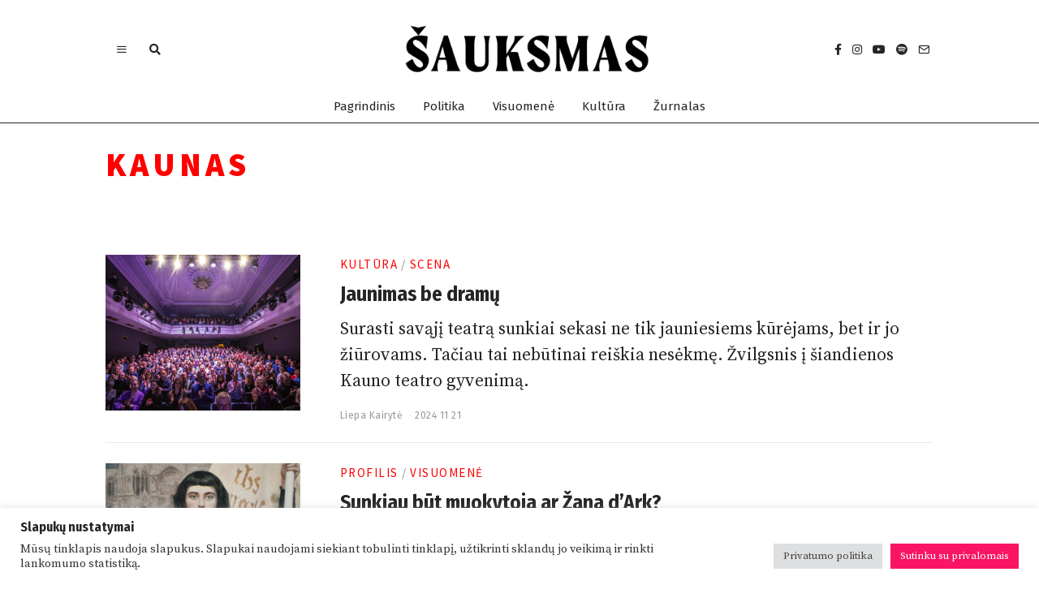

--- FILE ---
content_type: text/html; charset=UTF-8
request_url: https://sauksmas.net/tag/kaunas/
body_size: 26287
content:
<!DOCTYPE html>
<html lang="lt-LT" prefix="og: http://ogp.me/ns# fb: http://ogp.me/ns/fb#" class="no-js">
<head>
	<meta charset="UTF-8">
	<meta name="viewport" content="width=device-width, initial-scale=1.0">
	<link rel="profile" href="http://gmpg.org/xfn/11">
    
	<!--[if lt IE 9]>
	<script src="https://sauksmas.net/wp-content/themes/fox/js/html5.js"></script>
	<![endif]-->
    
    <script>(function(html){html.className = html.className.replace(/\bno-js\b/,'js')})(document.documentElement);</script>
<meta name='robots' content='index, follow, max-image-preview:large, max-snippet:-1, max-video-preview:-1' />

	<!-- This site is optimized with the Yoast SEO plugin v26.7 - https://yoast.com/wordpress/plugins/seo/ -->
	<title>Kaunas Archives &#8211; Šauksmas / Jaunimo žurnalas</title>
	<link rel="canonical" href="https://sauksmas.net/tag/kaunas/" />
	<meta name="twitter:card" content="summary_large_image" />
	<meta name="twitter:title" content="Kaunas Archives &#8211; Šauksmas / Jaunimo žurnalas" />
	<script type="application/ld+json" class="yoast-schema-graph">{"@context":"https://schema.org","@graph":[{"@type":"CollectionPage","@id":"https://sauksmas.net/tag/kaunas/","url":"https://sauksmas.net/tag/kaunas/","name":"Kaunas Archives &#8211; Šauksmas / Jaunimo žurnalas","isPartOf":{"@id":"https://sauksmas.net/#website"},"primaryImageOfPage":{"@id":"https://sauksmas.net/tag/kaunas/#primaryimage"},"image":{"@id":"https://sauksmas.net/tag/kaunas/#primaryimage"},"thumbnailUrl":"https://sauksmas.net/wp-content/uploads/2024/11/Kaunas_Jazz_@_NKDT_by_Augustas_Didzgalvis.jpg","breadcrumb":{"@id":"https://sauksmas.net/tag/kaunas/#breadcrumb"},"inLanguage":"lt-LT"},{"@type":"ImageObject","inLanguage":"lt-LT","@id":"https://sauksmas.net/tag/kaunas/#primaryimage","url":"https://sauksmas.net/wp-content/uploads/2024/11/Kaunas_Jazz_@_NKDT_by_Augustas_Didzgalvis.jpg","contentUrl":"https://sauksmas.net/wp-content/uploads/2024/11/Kaunas_Jazz_@_NKDT_by_Augustas_Didzgalvis.jpg","width":1800,"height":1200,"caption":"Žiūrovai pagrindinėje Kauno nacionalinio dramos teatro salėje. Augusto Didžgalvio nuotrauka"},{"@type":"BreadcrumbList","@id":"https://sauksmas.net/tag/kaunas/#breadcrumb","itemListElement":[{"@type":"ListItem","position":1,"name":"Jaunimo politikos, visuomenės ir kultūros žurnalas","item":"https://sauksmas.net/"},{"@type":"ListItem","position":2,"name":"Kaunas"}]},{"@type":"WebSite","@id":"https://sauksmas.net/#website","url":"https://sauksmas.net/","name":"Šauksmas / Jaunimo žurnalas","description":"Jaunimo politikos, visuomenės ir kultūros žurnalas","publisher":{"@id":"https://sauksmas.net/#organization"},"potentialAction":[{"@type":"SearchAction","target":{"@type":"EntryPoint","urlTemplate":"https://sauksmas.net/?s={search_term_string}"},"query-input":{"@type":"PropertyValueSpecification","valueRequired":true,"valueName":"search_term_string"}}],"inLanguage":"lt-LT"},{"@type":"Organization","@id":"https://sauksmas.net/#organization","name":"Studentų draugija „Šauksmas“","url":"https://sauksmas.net/","logo":{"@type":"ImageObject","inLanguage":"lt-LT","@id":"https://sauksmas.net/#/schema/logo/image/","url":"https://sauksmas.net/wp-content/uploads/2021/04/logo9.png","contentUrl":"https://sauksmas.net/wp-content/uploads/2021/04/logo9.png","width":1284,"height":147,"caption":"Studentų draugija „Šauksmas“"},"image":{"@id":"https://sauksmas.net/#/schema/logo/image/"},"sameAs":["https://www.facebook.com/sauksmininkai","https://www.instagram.com/sauksmas/","https://www.youtube.com/channel/UCvoSulZIOIwCiRkThZPQleQ"]}]}</script>
	<!-- / Yoast SEO plugin. -->


<link rel='dns-prefetch' href='//fonts.googleapis.com' />
<link rel='dns-prefetch' href='//www.googletagmanager.com' />
<link href='https://fonts.gstatic.com' crossorigin rel='preconnect' />
<link rel="alternate" type="application/rss+xml" title="Šauksmas / Jaunimo žurnalas &raquo; Įrašų RSS srautas" href="https://sauksmas.net/feed/" />
<link rel="alternate" type="application/rss+xml" title="Šauksmas / Jaunimo žurnalas &raquo; Komentarų RSS srautas" href="https://sauksmas.net/comments/feed/" />
<link rel="alternate" type="application/rss+xml" title="Šauksmas / Jaunimo žurnalas &raquo; Žymos „Kaunas“ RSS srautas" href="https://sauksmas.net/tag/kaunas/feed/" />
<style id='wp-img-auto-sizes-contain-inline-css'>
img:is([sizes=auto i],[sizes^="auto," i]){contain-intrinsic-size:3000px 1500px}
/*# sourceURL=wp-img-auto-sizes-contain-inline-css */
</style>

<style id='wp-emoji-styles-inline-css'>

	img.wp-smiley, img.emoji {
		display: inline !important;
		border: none !important;
		box-shadow: none !important;
		height: 1em !important;
		width: 1em !important;
		margin: 0 0.07em !important;
		vertical-align: -0.1em !important;
		background: none !important;
		padding: 0 !important;
	}
/*# sourceURL=wp-emoji-styles-inline-css */
</style>
<link rel='stylesheet' id='wp-block-library-css' href='https://sauksmas.net/wp-includes/css/dist/block-library/style.min.css?ver=6.9' media='all' />
<style id='classic-theme-styles-inline-css'>
/*! This file is auto-generated */
.wp-block-button__link{color:#fff;background-color:#32373c;border-radius:9999px;box-shadow:none;text-decoration:none;padding:calc(.667em + 2px) calc(1.333em + 2px);font-size:1.125em}.wp-block-file__button{background:#32373c;color:#fff;text-decoration:none}
/*# sourceURL=/wp-includes/css/classic-themes.min.css */
</style>
<style id='global-styles-inline-css'>
:root{--wp--preset--aspect-ratio--square: 1;--wp--preset--aspect-ratio--4-3: 4/3;--wp--preset--aspect-ratio--3-4: 3/4;--wp--preset--aspect-ratio--3-2: 3/2;--wp--preset--aspect-ratio--2-3: 2/3;--wp--preset--aspect-ratio--16-9: 16/9;--wp--preset--aspect-ratio--9-16: 9/16;--wp--preset--color--black: #000000;--wp--preset--color--cyan-bluish-gray: #abb8c3;--wp--preset--color--white: #ffffff;--wp--preset--color--pale-pink: #f78da7;--wp--preset--color--vivid-red: #cf2e2e;--wp--preset--color--luminous-vivid-orange: #ff6900;--wp--preset--color--luminous-vivid-amber: #fcb900;--wp--preset--color--light-green-cyan: #7bdcb5;--wp--preset--color--vivid-green-cyan: #00d084;--wp--preset--color--pale-cyan-blue: #8ed1fc;--wp--preset--color--vivid-cyan-blue: #0693e3;--wp--preset--color--vivid-purple: #9b51e0;--wp--preset--gradient--vivid-cyan-blue-to-vivid-purple: linear-gradient(135deg,rgb(6,147,227) 0%,rgb(155,81,224) 100%);--wp--preset--gradient--light-green-cyan-to-vivid-green-cyan: linear-gradient(135deg,rgb(122,220,180) 0%,rgb(0,208,130) 100%);--wp--preset--gradient--luminous-vivid-amber-to-luminous-vivid-orange: linear-gradient(135deg,rgb(252,185,0) 0%,rgb(255,105,0) 100%);--wp--preset--gradient--luminous-vivid-orange-to-vivid-red: linear-gradient(135deg,rgb(255,105,0) 0%,rgb(207,46,46) 100%);--wp--preset--gradient--very-light-gray-to-cyan-bluish-gray: linear-gradient(135deg,rgb(238,238,238) 0%,rgb(169,184,195) 100%);--wp--preset--gradient--cool-to-warm-spectrum: linear-gradient(135deg,rgb(74,234,220) 0%,rgb(151,120,209) 20%,rgb(207,42,186) 40%,rgb(238,44,130) 60%,rgb(251,105,98) 80%,rgb(254,248,76) 100%);--wp--preset--gradient--blush-light-purple: linear-gradient(135deg,rgb(255,206,236) 0%,rgb(152,150,240) 100%);--wp--preset--gradient--blush-bordeaux: linear-gradient(135deg,rgb(254,205,165) 0%,rgb(254,45,45) 50%,rgb(107,0,62) 100%);--wp--preset--gradient--luminous-dusk: linear-gradient(135deg,rgb(255,203,112) 0%,rgb(199,81,192) 50%,rgb(65,88,208) 100%);--wp--preset--gradient--pale-ocean: linear-gradient(135deg,rgb(255,245,203) 0%,rgb(182,227,212) 50%,rgb(51,167,181) 100%);--wp--preset--gradient--electric-grass: linear-gradient(135deg,rgb(202,248,128) 0%,rgb(113,206,126) 100%);--wp--preset--gradient--midnight: linear-gradient(135deg,rgb(2,3,129) 0%,rgb(40,116,252) 100%);--wp--preset--font-size--small: 13px;--wp--preset--font-size--medium: 20px;--wp--preset--font-size--large: 36px;--wp--preset--font-size--x-large: 42px;--wp--preset--spacing--20: 0.44rem;--wp--preset--spacing--30: 0.67rem;--wp--preset--spacing--40: 1rem;--wp--preset--spacing--50: 1.5rem;--wp--preset--spacing--60: 2.25rem;--wp--preset--spacing--70: 3.38rem;--wp--preset--spacing--80: 5.06rem;--wp--preset--shadow--natural: 6px 6px 9px rgba(0, 0, 0, 0.2);--wp--preset--shadow--deep: 12px 12px 50px rgba(0, 0, 0, 0.4);--wp--preset--shadow--sharp: 6px 6px 0px rgba(0, 0, 0, 0.2);--wp--preset--shadow--outlined: 6px 6px 0px -3px rgb(255, 255, 255), 6px 6px rgb(0, 0, 0);--wp--preset--shadow--crisp: 6px 6px 0px rgb(0, 0, 0);}:where(.is-layout-flex){gap: 0.5em;}:where(.is-layout-grid){gap: 0.5em;}body .is-layout-flex{display: flex;}.is-layout-flex{flex-wrap: wrap;align-items: center;}.is-layout-flex > :is(*, div){margin: 0;}body .is-layout-grid{display: grid;}.is-layout-grid > :is(*, div){margin: 0;}:where(.wp-block-columns.is-layout-flex){gap: 2em;}:where(.wp-block-columns.is-layout-grid){gap: 2em;}:where(.wp-block-post-template.is-layout-flex){gap: 1.25em;}:where(.wp-block-post-template.is-layout-grid){gap: 1.25em;}.has-black-color{color: var(--wp--preset--color--black) !important;}.has-cyan-bluish-gray-color{color: var(--wp--preset--color--cyan-bluish-gray) !important;}.has-white-color{color: var(--wp--preset--color--white) !important;}.has-pale-pink-color{color: var(--wp--preset--color--pale-pink) !important;}.has-vivid-red-color{color: var(--wp--preset--color--vivid-red) !important;}.has-luminous-vivid-orange-color{color: var(--wp--preset--color--luminous-vivid-orange) !important;}.has-luminous-vivid-amber-color{color: var(--wp--preset--color--luminous-vivid-amber) !important;}.has-light-green-cyan-color{color: var(--wp--preset--color--light-green-cyan) !important;}.has-vivid-green-cyan-color{color: var(--wp--preset--color--vivid-green-cyan) !important;}.has-pale-cyan-blue-color{color: var(--wp--preset--color--pale-cyan-blue) !important;}.has-vivid-cyan-blue-color{color: var(--wp--preset--color--vivid-cyan-blue) !important;}.has-vivid-purple-color{color: var(--wp--preset--color--vivid-purple) !important;}.has-black-background-color{background-color: var(--wp--preset--color--black) !important;}.has-cyan-bluish-gray-background-color{background-color: var(--wp--preset--color--cyan-bluish-gray) !important;}.has-white-background-color{background-color: var(--wp--preset--color--white) !important;}.has-pale-pink-background-color{background-color: var(--wp--preset--color--pale-pink) !important;}.has-vivid-red-background-color{background-color: var(--wp--preset--color--vivid-red) !important;}.has-luminous-vivid-orange-background-color{background-color: var(--wp--preset--color--luminous-vivid-orange) !important;}.has-luminous-vivid-amber-background-color{background-color: var(--wp--preset--color--luminous-vivid-amber) !important;}.has-light-green-cyan-background-color{background-color: var(--wp--preset--color--light-green-cyan) !important;}.has-vivid-green-cyan-background-color{background-color: var(--wp--preset--color--vivid-green-cyan) !important;}.has-pale-cyan-blue-background-color{background-color: var(--wp--preset--color--pale-cyan-blue) !important;}.has-vivid-cyan-blue-background-color{background-color: var(--wp--preset--color--vivid-cyan-blue) !important;}.has-vivid-purple-background-color{background-color: var(--wp--preset--color--vivid-purple) !important;}.has-black-border-color{border-color: var(--wp--preset--color--black) !important;}.has-cyan-bluish-gray-border-color{border-color: var(--wp--preset--color--cyan-bluish-gray) !important;}.has-white-border-color{border-color: var(--wp--preset--color--white) !important;}.has-pale-pink-border-color{border-color: var(--wp--preset--color--pale-pink) !important;}.has-vivid-red-border-color{border-color: var(--wp--preset--color--vivid-red) !important;}.has-luminous-vivid-orange-border-color{border-color: var(--wp--preset--color--luminous-vivid-orange) !important;}.has-luminous-vivid-amber-border-color{border-color: var(--wp--preset--color--luminous-vivid-amber) !important;}.has-light-green-cyan-border-color{border-color: var(--wp--preset--color--light-green-cyan) !important;}.has-vivid-green-cyan-border-color{border-color: var(--wp--preset--color--vivid-green-cyan) !important;}.has-pale-cyan-blue-border-color{border-color: var(--wp--preset--color--pale-cyan-blue) !important;}.has-vivid-cyan-blue-border-color{border-color: var(--wp--preset--color--vivid-cyan-blue) !important;}.has-vivid-purple-border-color{border-color: var(--wp--preset--color--vivid-purple) !important;}.has-vivid-cyan-blue-to-vivid-purple-gradient-background{background: var(--wp--preset--gradient--vivid-cyan-blue-to-vivid-purple) !important;}.has-light-green-cyan-to-vivid-green-cyan-gradient-background{background: var(--wp--preset--gradient--light-green-cyan-to-vivid-green-cyan) !important;}.has-luminous-vivid-amber-to-luminous-vivid-orange-gradient-background{background: var(--wp--preset--gradient--luminous-vivid-amber-to-luminous-vivid-orange) !important;}.has-luminous-vivid-orange-to-vivid-red-gradient-background{background: var(--wp--preset--gradient--luminous-vivid-orange-to-vivid-red) !important;}.has-very-light-gray-to-cyan-bluish-gray-gradient-background{background: var(--wp--preset--gradient--very-light-gray-to-cyan-bluish-gray) !important;}.has-cool-to-warm-spectrum-gradient-background{background: var(--wp--preset--gradient--cool-to-warm-spectrum) !important;}.has-blush-light-purple-gradient-background{background: var(--wp--preset--gradient--blush-light-purple) !important;}.has-blush-bordeaux-gradient-background{background: var(--wp--preset--gradient--blush-bordeaux) !important;}.has-luminous-dusk-gradient-background{background: var(--wp--preset--gradient--luminous-dusk) !important;}.has-pale-ocean-gradient-background{background: var(--wp--preset--gradient--pale-ocean) !important;}.has-electric-grass-gradient-background{background: var(--wp--preset--gradient--electric-grass) !important;}.has-midnight-gradient-background{background: var(--wp--preset--gradient--midnight) !important;}.has-small-font-size{font-size: var(--wp--preset--font-size--small) !important;}.has-medium-font-size{font-size: var(--wp--preset--font-size--medium) !important;}.has-large-font-size{font-size: var(--wp--preset--font-size--large) !important;}.has-x-large-font-size{font-size: var(--wp--preset--font-size--x-large) !important;}
:where(.wp-block-post-template.is-layout-flex){gap: 1.25em;}:where(.wp-block-post-template.is-layout-grid){gap: 1.25em;}
:where(.wp-block-term-template.is-layout-flex){gap: 1.25em;}:where(.wp-block-term-template.is-layout-grid){gap: 1.25em;}
:where(.wp-block-columns.is-layout-flex){gap: 2em;}:where(.wp-block-columns.is-layout-grid){gap: 2em;}
:root :where(.wp-block-pullquote){font-size: 1.5em;line-height: 1.6;}
/*# sourceURL=global-styles-inline-css */
</style>
<link rel='stylesheet' id='cookie-law-info-css' href='https://sauksmas.net/wp-content/plugins/cookie-law-info/legacy/public/css/cookie-law-info-public.css?ver=3.3.9.1' media='all' />
<link rel='stylesheet' id='cookie-law-info-gdpr-css' href='https://sauksmas.net/wp-content/plugins/cookie-law-info/legacy/public/css/cookie-law-info-gdpr.css?ver=3.3.9.1' media='all' />
<link rel='stylesheet' id='wi-fonts-css' href='https://fonts.googleapis.com/css?family=Source+Serif+Pro%3A400%7CFira+Sans+Condensed%3A700%7CQuicksand%3A400%7CFira+Sans%3A400%7CSource+Sans+Pro%3A900%2C400&#038;subset=latin%2Clatin-ext&#038;display=swap&#038;ver=4.6.2.2' media='all' />
<link rel='stylesheet' id='mediaelement-css' href='https://sauksmas.net/wp-includes/js/mediaelement/mediaelementplayer-legacy.min.css?ver=4.2.17' media='all' />
<link rel='stylesheet' id='wp-mediaelement-css' href='https://sauksmas.net/wp-includes/js/mediaelement/wp-mediaelement.min.css?ver=6.9' media='all' />
<link rel='stylesheet' id='style-css' href='https://sauksmas.net/wp-content/themes/fox/style.min.css?ver=4.6.2.2' media='all' />
<style id='style-inline-css'>
.color-accent,.social-list.style-plain:not(.style-text_color) a:hover,.wi-mainnav ul.menu ul > li:hover > a,
    .wi-mainnav ul.menu ul li.current-menu-item > a,
    .wi-mainnav ul.menu ul li.current-menu-ancestor > a,.related-title a:hover,.pagination-1 a.page-numbers:hover,.pagination-4 a.page-numbers:hover,.page-links > a:hover,.reading-progress-wrapper,.widget_archive a:hover, .widget_nav_menu a:hover, .widget_meta a:hover, .widget_recent_entries a:hover, .widget_categories a:hover,.tagcloud a:hover,.header-cart a:hover,.woocommerce .star-rating span:before,.null-instagram-feed .clear a:hover,.widget a.readmore:hover{color:#ff0000}.bg-accent,html .mejs-controls .mejs-time-rail .mejs-time-current,.fox-btn.btn-primary, button.btn-primary, input.btn-primary[type="button"], input.btn-primary[type="reset"], input.btn-primary[type="submit"],.social-list.style-black a:hover,.style--slider-nav-text .flex-direction-nav a:hover, .style--slider-nav-text .slick-nav:hover,.header-cart-icon .num,.post-item-thumbnail:hover .video-indicator-solid,a.more-link:hover,.post-newspaper .related-thumbnail,.pagination-4 span.page-numbers,.review-item.overall .review-score,#respond #submit:hover,.dropcap-color, .style--dropcap-color .enable-dropcap .dropcap-content > p:first-of-type:first-letter, .style--dropcap-color p.has-drop-cap:not(:focus):first-letter,.style--list-widget-3 .fox-post-count,.style--tagcloud-3 .tagcloud a:hover,.blog-widget-small .thumbnail-index,.foxmc-button-primary input[type="submit"],#footer-search .submit:hover,.wpcf7-submit:hover,.woocommerce .widget_price_filter .ui-slider .ui-slider-range,
.woocommerce .widget_price_filter .ui-slider .ui-slider-handle,.woocommerce span.onsale,
.woocommerce ul.products li.product .onsale,.woocommerce #respond input#submit.alt:hover,
.woocommerce a.button.alt:hover,
.woocommerce button.button.alt:hover,
.woocommerce input.button.alt:hover,.woocommerce a.add_to_cart_button:hover,.woocommerce #review_form #respond .form-submit input:hover{background-color:#ff0000}.review-item.overall .review-score,.partial-content,.style--tagcloud-3 .tagcloud a:hover,.null-instagram-feed .clear a:hover{border-color:#ff0000}.reading-progress-wrapper::-webkit-progress-value{background-color:#ff0000}.reading-progress-wrapper::-moz-progress-value{background-color:#ff0000}.heading-1a .container, .heading-1b .container, .section-heading .line, .heading-5 .heading-inner{border-color:#0a0000}.header-row-branding{padding-top:30px;padding-bottom:20px;background-color:#ffffff}.header-search-wrapper .search-btn, .header-cart-icon, .hamburger-btn{font-size:14px}.sticky-element-height, .header-sticky-element.before-sticky{height:41px}.sticky-header-background{background-color:#ffffff;opacity:1}.fox-logo img{width:520px}.slogan{color:#ffffff}.header-row-nav, .header-row-nav.row-nav-dark, .sticky-header-background, .masthead-mobile-bg{background-color:#ffffff}.wi-mainnav ul.menu > li > a, .header-social.style-plain:not(.style-text_color) a, .header-search-wrapper .search-btn, .header-cart-icon a, .hamburger-btn{color:#252525}.wi-mainnav ul.menu > li:hover > a{color:#252525}.wi-mainnav ul.menu > li.current-menu-item > a, .wi-mainnav ul.menu > li.current-menu-ancestor > a,
    .row-nav-style-active-1 .wi-mainnav ul.menu > li.current-menu-item > a, .row-nav-style-active-1 .wi-mainnav ul.menu > li.current-menu-ancestor > a {color:#252525}.header-row-nav .container{border-color:#252525}.wi-mainnav ul.menu > li.menu-item-has-children > a:after, .wi-mainnav ul.menu > li.mega > a:after{color:#ffffff}.wi-mainnav ul.menu ul{background-color:#ffffff;color:#252525}.wi-mainnav ul.menu ul li:hover > a, .wi-mainnav ul.menu .post-nav-item-title:hover a, .wi-mainnav ul.menu > li.mega ul ul a:hover{color:#4c4c4c}.wi-mainnav ul.menu ul li:hover > a, .wi-mainnav ul.menu > li.mega ul ul a:hover{background-color:#ffffff}.wi-mainnav ul.menu ul li.current-menu-item > a, .wi-mainnav ul.menu ul li.current-menu-ancestor > a{color:#ff0000;background-color:#ffffff}.wi-mainnav ul.menu ul > li, .mega-sep{border-color:#ffffff}#before-header{background-color:#fad2b4}#footer-instagram{background-color:#ffffff}.footer-col-sep{border-color:#e0e0e0}#footer-widgets{color:#252525}#footer-bottom{color:#252525}#footer-logo img{width:260px}.footer-copyright{color:#252525}#backtotop.backtotop-circle, #backtotop.backtotop-square{border-width:0px}#backtotop{color:#ffffff;background-color:#4c4c4c;border-color:#4c4c4c}#backtotop:hover{color:#ffffff;background-color:#4c4c4c;border-color:#4c4c4c}.list-thumbnail{width:240px}.post-item-title.post-title{font-size:25px}.single-header .container{border-color:#4c4c4c}.post-content-narrow .narrow-area,.wi-content .narrow-area{width:600px}.minimal-logo img{height:20px}.share-style-custom a{width:40px}.fox-share.color-custom a{color:#ffffff}.fox-share.background-custom a{background-color:#252525}.fox-share.hover-color-custom a:hover{color:#ffffff}.reading-progress-wrapper{height:5px}body{color:#252525}h1, h2, h3, h4, h5, h6{color:#252525}a{color:#ff0000}a:hover{color:#ff0000}textarea,table,td, th,.fox-input,
input[type="color"], input[type="date"], input[type="datetime"], input[type="datetime-local"], input[type="email"], input[type="month"], input[type="number"], input[type="password"], input[type="search"], input[type="tel"], input[type="text"], input[type="time"], input[type="url"], input[type="week"], input:not([type]), textarea,select,.fox-slider-rich,.style--tag-block .fox-term-list a,.post-sep,.blog-related,.blog-related .line,.post-list-sep,.article-small,
.article-tall,.article-small-list,.pagination-1 .pagination-inner,.toparea > .container,.single-heading,.single-heading span:before, .single-heading span:after,.authorbox-simple,.post-nav-simple,#posts-small-heading,.commentlist li + li > .comment-body,.commentlist ul.children,.hero-meta .header-main,.widget,.widget_archive ul, .widget_nav_menu ul, .widget_meta ul, .widget_recent_entries ul, .widget_categories ul,.widget_archive li, .widget_nav_menu li, .widget_meta li, .widget_recent_entries li, .widget_categories li,#footer-widgets,.footer-col-sep,#footer-bottom,#backtotop,.offcanvas-nav li + li > a{border-color:#252525}.wrapper-bg-element{background-color:#ffffff}.fox-input, input[type="color"], input[type="date"], input[type="datetime"], input[type="datetime-local"], input[type="email"], input[type="month"], input[type="number"], input[type="password"], input[type="search"], input[type="tel"], input[type="text"], input[type="time"], input[type="url"], input[type="week"], input:not([type]), textarea{color:#777777;background-color:#f0f0f0}.fox-input:focus, input[type="color"]:focus, input[type="date"]:focus, input[type="datetime"]:focus, input[type="datetime-local"]:focus, input[type="email"]:focus, input[type="month"]:focus, input[type="number"]:focus, input[type="password"]:focus, input[type="search"]:focus, input[type="tel"]:focus, input[type="text"]:focus, input[type="time"]:focus, input[type="url"]:focus, input[type="week"]:focus, input:not([type]):focus, textarea:focus{background-color:#eaeaea}.widget-title{color:#ffffff;background-color:#252525;text-align:center}blockquote{text-align:left;color:#252525}.wi-dropcap,.enable-dropcap .dropcap-content > p:first-of-type:first-letter, p.has-drop-cap:not(:focus):first-letter{font-weight:700}.wp-caption-text, .post-thumbnail-standard figcaption, .wp-block-image figcaption, .blocks-gallery-caption{color:#797979}.wi-titlebar{background-color:#ffffff}.archive-title, .archive-description{color:#ff0000}.post-item-title a{color:#252525}.post-item-title a:hover{color:#ff0000;text-decoration:none;text-decoration-color:#ff0000}.post-item-meta{color:#999999}.post-item-meta a{color:#999999}.post-item-meta a:hover{color:#555555}.single .post-item-title.post-title, .page-title{color:#252525}.post-item-subtitle{color:#4c4c4c}.masthead-mobile-bg{background-color:#ffffff}#mobile-logo img{height:21px}#offcanvas{color:#4c4c4c}@media (min-width: 1200px) {.container,.cool-thumbnail-size-big .post-thumbnail{width:1020px}body.layout-boxed .wi-wrapper{width:1080px}}body,.font-body,.single .entry-content,.page .entry-content,blockquote,.wi-dropcap,.enable-dropcap .dropcap-content > p:first-of-type:first-letter,p.has-drop-cap:not(:focus):first-letter{font-family:"Source Serif Pro",serif}.font-heading,h1,h2,h3,h4,h5,h6,.wp-block-quote.is-large cite,.wp-block-quote.is-style-large cite,.fox-term-list,.wp-block-cover-text,.title-label,.thumbnail-view,.readmore,a.more-link,.post-big a.more-link,.style--slider-navtext .flex-direction-nav a,.page-links-container,.authorbox-nav,.post-navigation .post-title,.review-criterion,.review-score,.review-text,.commentlist .fn,.reply a,.widget_archive,.widget_nav_menu,.widget_meta,.widget_recent_entries,.widget_categories,.widget_rss > ul a.rsswidget,.widget_rss > ul > li > cite,.widget_recent_comments,#backtotop,.view-count,.tagcloud,.woocommerce span.onsale,.woocommerce ul.products li.product .onsale,.woocommerce #respond input#submit,.woocommerce a.button,.woocommerce button.button,.woocommerce input.button,.woocommerce a.added_to_cart,.woocommerce nav.woocommerce-pagination ul,.woocommerce div.product p.price,.woocommerce div.product span.price,.woocommerce div.product .woocommerce-tabs ul.tabs li a,.woocommerce #reviews #comments ol.commentlist li .comment-text p.meta,.woocommerce table.shop_table th,.woocommerce table.shop_table td.product-name a,.post-item-title,.single .post-item-title.post-title,.page-title{font-family:"Fira Sans Condensed",sans-serif}.fox-btn,button,input[type="button"],input[type="reset"],input[type="submit"],.post-item-meta,.wi-mainnav ul.menu > li > a,.footer-bottom .widget_nav_menu,#footernav,.offcanvas-nav,.wi-mainnav ul.menu ul,.header-builder .widget_nav_menu  ul.menu ul,.post-item-subtitle,.single-heading,.widget-title,.article-big .readmore,.fox-input,input[type="color"],input[type="date"],input[type="datetime"],input[type="datetime-local"],input[type="email"],input[type="month"],input[type="number"],input[type="password"],input[type="search"],input[type="tel"],input[type="text"],input[type="time"],input[type="url"],input[type="week"],input:not([type]),textarea,.wp-caption-text,.post-thumbnail-standard figcaption,.wp-block-image figcaption,.blocks-gallery-caption,.footer-copyright{font-family:"Fira Sans",sans-serif}.standalone-categories,.archive-title,.section-heading h2{font-family:"Source Sans Pro",sans-serif}.min-logo-text,.fox-logo,.mobile-logo-text,.slogan{font-family:"Quicksand",sans-serif}::-moz-selection {background:#eeee22;color:#252525;}::selection {background:#eeee22;color:#252525;}body, .font-body{font-size:25px;font-weight:400;line-height:1.55}h2{font-size:25px}h3{font-size:20px}h4{font-size:25px}.fox-logo, .min-logo-text, .mobile-logo-text{font-size:50px;font-weight:900;font-style:normal;text-transform:uppercase;letter-spacing:3.5px;line-height:1.1}.slogan{font-size:15px;font-weight:400;font-style:normal;text-transform:uppercase;letter-spacing:8px;line-height:1.1}.wi-mainnav ul.menu > li > a, .footer-bottom .widget_nav_menu, #footernav, .offcanvas-nav{font-size:15px;font-weight:400;text-transform:none}.wi-mainnav ul.menu ul, .header-builder .widget_nav_menu  ul.menu ul{font-size:15px;font-style:normal}.post-item-title{font-style:normal}.post-item-meta{font-size:12px;font-weight:400;font-style:normal;text-transform:none}.standalone-categories{font-size:15px;text-transform:uppercase;letter-spacing:1.5px}.archive-title{font-size:40px;text-transform:uppercase;letter-spacing:5px}.single .post-item-title.post-title, .page-title{font-size:45px;font-weight:700;font-style:normal}.post-item-subtitle{font-size:20px;font-weight:400;font-style:normal;line-height:1.25}.single .entry-content, .page .entry-content{font-size:19.5px;line-height:1.43}.single-heading{font-size:20px;font-weight:400;font-style:normal;text-transform:uppercase;letter-spacing:1px}.widget-title{font-size:20px;font-weight:400;font-style:normal}.section-heading h2{font-weight:900;text-transform:uppercase;letter-spacing:4px}.fox-btn, button, input[type="button"], input[type="reset"], input[type="submit"], .article-big .readmore{font-size:10px;font-weight:700;font-style:normal;text-transform:uppercase;letter-spacing:2px}.fox-input, input[type="color"], input[type="date"], input[type="datetime"], input[type="datetime-local"], input[type="email"], input[type="month"], input[type="number"], input[type="password"], input[type="search"], input[type="tel"], input[type="text"], input[type="time"], input[type="url"], input[type="week"], input:not([type]), textarea{font-size:12px;font-style:normal;text-transform:none}blockquote{font-size:17px;font-weight:400}.wi-dropcap,.enable-dropcap .dropcap-content > p:first-of-type:first-letter, p.has-drop-cap:not(:focus):first-letter{font-style:normal}.wp-caption-text, .post-thumbnail-standard figcaption, .wp-block-image figcaption, .blocks-gallery-caption{font-size:14px}.footer-copyright{font-size:12px;font-style:normal;text-transform:none}.offcanvas-nav{font-size:25px;font-weight:400;font-style:normal;text-transform:none}@media only screen and (max-width: 1023px){body, .font-body{font-size:25px}h2{font-size:25px}h3{font-size:20px}h4{font-size:25px}.fox-logo, .min-logo-text, .mobile-logo-text{font-size:26px}.single .entry-content, .page .entry-content{font-size:19.5px}.offcanvas-nav{font-size:25px}}@media only screen and (max-width: 567px){body, .font-body{font-size:18px}h2{font-size:22px}h3{font-size:18px}h4{font-size:20px}.fox-logo, .min-logo-text, .mobile-logo-text{font-size:22px}.archive-title{font-size:30px}.single .post-item-title.post-title, .page-title{font-size:32px}.post-item-subtitle{font-size:18px}.single .entry-content, .page .entry-content{font-size:18px}.single-heading{font-size:16px}.offcanvas-nav{font-size:25px}}#footer-widgets{border-color:#eaeaea}#footer-bottom{padding-top:10px;padding-right:0px;padding-bottom:10px;padding-left:0px;border-top-width:1px;border-color:#cccccc;border-style:double}#titlebar .container{border-color:#4c4c4c4c;border-style:solid}body.layout-boxed .wi-wrapper, body.layout-wide{border-color:#ffffff}.wi-mainnav ul.menu ul{padding-top:15px;padding-right:15px;padding-bottom:15px;border-top-width:0px;border-right-width:0px;border-bottom-width:0px;border-left-width:0px;border-color:#252525}.widget-title{margin-bottom:50px;padding-top:15px;padding-bottom:15px;border-color:#252525;border-style:solid}.fox-input, input[type="color"], input[type="date"], input[type="datetime"], input[type="datetime-local"], input[type="email"], input[type="month"], input[type="number"], input[type="password"], input[type="search"], input[type="tel"], input[type="text"], input[type="time"], input[type="url"], input[type="week"], input:not([type]), textarea{border-top-width:0px;border-right-width:0px;border-bottom-width:0px;border-left-width:0px;border-color:#f0f0f0}blockquote{margin-top:20px;margin-right:20px;margin-bottom:20px;margin-left:20px;border-color:#ff0000;border-style:solid}@media only screen and (max-width: 567px){body.layout-boxed .wi-wrapper, body.layout-wide{padding-right:15px;padding-left:15px}}body.layout-boxed{background-color:#ffffff}#footer-widgets{background-color:#fafafa}#footer-bottom{background-color:#ffffff}#offcanvas-bg{background-color:#ffffff;background-size:80%;background-position:left top}.reading-progress-wrapper::-webkit-progress-value {background-color:#ff0000}.reading-progress-wrapper::-moz-progress-bar {background-color:#ff0000}
/*# sourceURL=style-inline-css */
</style>
<style id='wp-typography-custom-inline-css'>
sub, sup{font-size: 75%;line-height: 100%}sup{vertical-align: 60%}sub{vertical-align: -10%}.amp{font-family: Baskerville, "Goudy Old Style", Palatino, "Book Antiqua", "Warnock Pro", serif;font-size: 1.1em;font-style: italic;font-weight: normal;line-height: 1em}.caps{font-size: 90%}.dquo{margin-left: -0.4em}.quo{margin-left: -0.2em}.pull-single{margin-left: -0.15em}.push-single{margin-right: 0.15em}.pull-double{margin-left: -0.38em}.push-double{margin-right: 0.38em}
/*# sourceURL=wp-typography-custom-inline-css */
</style>
<style id='wp-typography-safari-font-workaround-inline-css'>
body {-webkit-font-feature-settings: "liga";font-feature-settings: "liga";-ms-font-feature-settings: normal;}
/*# sourceURL=wp-typography-safari-font-workaround-inline-css */
</style>
<script src="https://sauksmas.net/wp-includes/js/jquery/jquery.min.js?ver=3.7.1" id="jquery-core-js"></script>
<script src="https://sauksmas.net/wp-includes/js/jquery/jquery-migrate.min.js?ver=3.4.1" id="jquery-migrate-js"></script>
<script id="cookie-law-info-js-extra">
var Cli_Data = {"nn_cookie_ids":["loglevel","pvc_visits[0]","COMPASS","CookieLawInfoConsent","cookielawinfo-checkbox-advertisement","NID","_ga","_gid","_gat_gtag_UA_182227407_1","sp_t","sp_landing","S"],"cookielist":[],"non_necessary_cookies":{"necessary":["CookieLawInfoConsent"],"functional":["sp_t","sp_landing","S"],"analytics":["_ga","_gid","_gat_gtag_UA_182227407_1"],"advertisement":["NID"],"others":["loglevel","pvc_visits[0]","COMPASS"]},"ccpaEnabled":"","ccpaRegionBased":"","ccpaBarEnabled":"","strictlyEnabled":["necessary","obligatoire"],"ccpaType":"gdpr","js_blocking":"1","custom_integration":"","triggerDomRefresh":"","secure_cookies":""};
var cli_cookiebar_settings = {"animate_speed_hide":"500","animate_speed_show":"500","background":"#FFF","border":"#b1a6a6c2","border_on":"","button_1_button_colour":"#fa1464","button_1_button_hover":"#c81050","button_1_link_colour":"#fff","button_1_as_button":"1","button_1_new_win":"","button_2_button_colour":"#dedfe0","button_2_button_hover":"#b2b2b3","button_2_link_colour":"#444","button_2_as_button":"1","button_2_hidebar":"","button_3_button_colour":"#dedfe0","button_3_button_hover":"#b2b2b3","button_3_link_colour":"#333333","button_3_as_button":"1","button_3_new_win":"","button_4_button_colour":"#dedfe0","button_4_button_hover":"#b2b2b3","button_4_link_colour":"#333333","button_4_as_button":"1","button_7_button_colour":"#fa1464","button_7_button_hover":"#c81050","button_7_link_colour":"#fff","button_7_as_button":"1","button_7_new_win":"","font_family":"inherit","header_fix":"","notify_animate_hide":"1","notify_animate_show":"","notify_div_id":"#cookie-law-info-bar","notify_position_horizontal":"right","notify_position_vertical":"bottom","scroll_close":"","scroll_close_reload":"","accept_close_reload":"","reject_close_reload":"","showagain_tab":"","showagain_background":"#fff","showagain_border":"#000","showagain_div_id":"#cookie-law-info-again","showagain_x_position":"100px","text":"#333333","show_once_yn":"","show_once":"10000","logging_on":"","as_popup":"","popup_overlay":"1","bar_heading_text":"Slapuk\u0173 nustatymai","cookie_bar_as":"banner","popup_showagain_position":"bottom-right","widget_position":"left"};
var log_object = {"ajax_url":"https://sauksmas.net/wp-admin/admin-ajax.php"};
//# sourceURL=cookie-law-info-js-extra
</script>
<script src="https://sauksmas.net/wp-content/plugins/cookie-law-info/legacy/public/js/cookie-law-info-public.js?ver=3.3.9.1" id="cookie-law-info-js"></script>
<link rel="https://api.w.org/" href="https://sauksmas.net/wp-json/" /><link rel="alternate" title="JSON" type="application/json" href="https://sauksmas.net/wp-json/wp/v2/tags/104" /><link rel="EditURI" type="application/rsd+xml" title="RSD" href="https://sauksmas.net/xmlrpc.php?rsd" />
<meta name="generator" content="WordPress 6.9" />
<meta name="generator" content="Site Kit by Google 1.170.0" />            <style>
                .molongui-disabled-link
                {
                    border-bottom: none !important;
                    text-decoration: none !important;
                    color: inherit !important;
                    cursor: inherit !important;
                }
                .molongui-disabled-link:hover,
                .molongui-disabled-link:hover span
                {
                    border-bottom: none !important;
                    text-decoration: none !important;
                    color: inherit !important;
                    cursor: inherit !important;
                }
            </style>
            <meta name="generator" content="Elementor 3.34.1; features: additional_custom_breakpoints; settings: css_print_method-external, google_font-enabled, font_display-auto">
			<style>
				.e-con.e-parent:nth-of-type(n+4):not(.e-lazyloaded):not(.e-no-lazyload),
				.e-con.e-parent:nth-of-type(n+4):not(.e-lazyloaded):not(.e-no-lazyload) * {
					background-image: none !important;
				}
				@media screen and (max-height: 1024px) {
					.e-con.e-parent:nth-of-type(n+3):not(.e-lazyloaded):not(.e-no-lazyload),
					.e-con.e-parent:nth-of-type(n+3):not(.e-lazyloaded):not(.e-no-lazyload) * {
						background-image: none !important;
					}
				}
				@media screen and (max-height: 640px) {
					.e-con.e-parent:nth-of-type(n+2):not(.e-lazyloaded):not(.e-no-lazyload),
					.e-con.e-parent:nth-of-type(n+2):not(.e-lazyloaded):not(.e-no-lazyload) * {
						background-image: none !important;
					}
				}
			</style>
			<link rel="icon" href="https://sauksmas.net/wp-content/uploads/2020/11/cropped-3-32x32.png" sizes="32x32" />
<link rel="icon" href="https://sauksmas.net/wp-content/uploads/2020/11/cropped-3-192x192.png" sizes="192x192" />
<link rel="apple-touch-icon" href="https://sauksmas.net/wp-content/uploads/2020/11/cropped-3-180x180.png" />
<meta name="msapplication-TileImage" content="https://sauksmas.net/wp-content/uploads/2020/11/cropped-3-270x270.png" />

<style id="color-preview"></style>

        
<!-- START - Open Graph and Twitter Card Tags 3.3.7 -->
 <!-- Facebook Open Graph -->
  <meta property="og:locale" content="lt_LT"/>
  <meta property="og:title" content="Kaunas"/>
  <meta property="og:url" content="https://sauksmas.net/tag/kaunas/"/>
  <meta property="og:type" content="article"/>
  <meta property="og:description" content="Vienintelė pažangi tarpuniversitetinė studentų organizacija Lietuvoje."/>
  <meta property="og:image" content="https://sauksmas.net/wp-content/uploads/2021/01/pagrindinis.png"/>
  <meta property="og:image:url" content="https://sauksmas.net/wp-content/uploads/2021/01/pagrindinis.png"/>
  <meta property="og:image:secure_url" content="https://sauksmas.net/wp-content/uploads/2021/01/pagrindinis.png"/>
  <meta property="article:publisher" content="https://www.facebook.com/sauksmininkai"/>
 <!-- Google+ / Schema.org -->
 <!-- Twitter Cards -->
  <meta name="twitter:title" content="Kaunas"/>
  <meta name="twitter:url" content="https://sauksmas.net/tag/kaunas/"/>
  <meta name="twitter:description" content="Vienintelė pažangi tarpuniversitetinė studentų organizacija Lietuvoje."/>
  <meta name="twitter:image" content="https://sauksmas.net/wp-content/uploads/2021/01/pagrindinis.png"/>
  <meta name="twitter:card" content="summary_large_image"/>
 <!-- SEO -->
 <!-- Misc. tags -->
 <!-- is_tag -->
<!-- END - Open Graph and Twitter Card Tags 3.3.7 -->
	
    
</head>

<body class="archive tag tag-kaunas tag-104 wp-theme-fox no-sidebar layout-wide style--dropcap-default dropcap-style-default style--dropcap-font-body style--tag-block-2 style--tag-block style--list-widget-1 style--tagcloud-1 style--blockquote-no-icon style--single-heading-no_border style--link-4 elementor-default elementor-kit-1643" itemscope itemtype="https://schema.org/WebPage">
    
        
    <div id="wi-all" class="fox-outer-wrapper fox-all wi-all">

        
        <div id="wi-wrapper" class="fox-wrapper wi-wrapper">

            <div class="wi-container">

                
                
<header id="masthead" class="site-header header-classic header-sticky-style-border submenu-light" itemscope itemtype="https://schema.org/WPHeader">

    
<div class="header-container header-stack3 header-nav-bottom-1">


    
    
<div class="header-classic-row header-row-branding header-row-main header-stack3-main">

    <div class="container">
        
        
    <div id="logo-area" class="fox-logo-area fox-header-logo site-branding">
        
        <div id="wi-logo" class="fox-logo-container">
            
            <h2 class="wi-logo-main fox-logo logo-type-image" id="site-logo">                
                <a href="https://sauksmas.net/" rel="home">
                    
                    <img fetchpriority="high" width="5200" height="613" src="https://sauksmas.net/wp-content/uploads/2023/08/pavadinimas-naujas.png" class="main-img-logo" alt="" decoding="async" srcset="https://sauksmas.net/wp-content/uploads/2023/08/pavadinimas-naujas.png 5200w, https://sauksmas.net/wp-content/uploads/2023/08/pavadinimas-naujas-300x35.png 300w, https://sauksmas.net/wp-content/uploads/2023/08/pavadinimas-naujas-1024x121.png 1024w, https://sauksmas.net/wp-content/uploads/2023/08/pavadinimas-naujas-768x91.png 768w, https://sauksmas.net/wp-content/uploads/2023/08/pavadinimas-naujas-1536x181.png 1536w, https://sauksmas.net/wp-content/uploads/2023/08/pavadinimas-naujas-2048x241.png 2048w, https://sauksmas.net/wp-content/uploads/2023/08/pavadinimas-naujas-480x57.png 480w" sizes="(max-width: 5200px) 100vw, 5200px" />                    
                </a>
                
            </h2>
        </div><!-- .fox-logo-container -->

        
    </div><!-- #logo-area -->

            
                <div class="header-stack3-left header-stack3-part">
            
            
    <a class="toggle-menu hamburger hamburger-btn">
        <i class="feather-menu"></i>
        <i class="feather-x"></i>
    </a>



<div class="header-search-wrapper header-search-classic">
    
    <span class="search-btn-classic search-btn">
        <i class="fa fa-search"></i>    </span>
    
    <div class="header-search-form header-search-form-template">
        
        <div class="container">
    
            <div class="searchform">
    
    <form role="search" method="get" action="https://sauksmas.net/" itemprop="potentialAction" itemscope itemtype="https://schema.org/SearchAction" class="form">
        
        <input type="text" name="s" class="s search-field" value="" placeholder="Paieška" />
        
        <button class="submit" role="button" title="Go">
            
            <i class="fa fa-search"></i>            
        </button>
        
    </form><!-- .form -->
    
</div><!-- .searchform -->            
        </div><!-- .header-search-form -->
    
    </div><!-- #header-search -->
    
</div><!-- .header-search-wrapper -->

            
        </div><!-- .header-stack3-part -->
                
                <div class="header-stack3-right header-stack3-part">
            
            
<div class="social-list header-social style-plain shape-circle align-center icon-size-small icon-spacing-small style-none" id="social-id-696a9efc8dd8a">
    
    <ul>
    
                
        <li class="li-facebook">
            <a href="https://www.facebook.com/sauksmininkai" target="_blank" rel="alternate" title="Facebook">
                <i class="fab fa-facebook-f"></i>
            </a>
            
                    </li>
        
                
        <li class="li-instagram">
            <a href="https://www.instagram.com/sauksmas/" target="_blank" rel="alternate" title="Instagram">
                <i class="fab fa-instagram"></i>
            </a>
            
                    </li>
        
                
        <li class="li-youtube">
            <a href="https://www.youtube.com/channel/UCvoSulZIOIwCiRkThZPQleQ" target="_blank" rel="alternate" title="YouTube">
                <i class="fab fa-youtube"></i>
            </a>
            
                    </li>
        
                
        <li class="li-spotify">
            <a href="https://open.spotify.com/show/1VY8TVeKXpI9HCNKD87YnC?si=f_ac5onAQ7m6HU8791CkFQ" target="_blank" rel="alternate" title="Spotify">
                <i class="fab fa-spotify"></i>
            </a>
            
                    </li>
        
                
        <li class="li-email">
            <a href="mailto:redakcija@sauksmas.net" target="_blank" rel="alternate" title="Email">
                <i class="feather-mail"></i>
            </a>
            
                    </li>
        
            
    </ul>
    
</div><!-- .social-list -->
            
        </div><!-- .header-stack3-part -->
        
    </div><!-- .container -->
    
    <aside id="header-area" class="widget-area" role="complementary" itemscope itemptype="https://schema.org/WPSideBar"></aside><!-- .widget-area -->
</div><!-- .header-row-main -->
    
    
<div class="row-nav-has-background row-nav-light row-nav-style-active-2 header-classic-row header-row-nav header-sticky-element">

    <div class="container">

        
    <nav id="wi-mainnav" class="navigation-ele wi-mainnav" role="navigation" itemscope itemtype="https://schema.org/SiteNavigationElement">
        
        <div class="menu style-indicator-none"><ul id="menu-rubrikos" class="menu"><li id="menu-item-1844" class="menu-item menu-item-type-custom menu-item-object-custom menu-item-home menu-item-1844"><a href="https://sauksmas.net/">Pagrindinis</a></li>
<li id="menu-item-1843" class="menu-item menu-item-type-taxonomy menu-item-object-category menu-item-1843"><a href="https://sauksmas.net/category/politika/">Politika</a></li>
<li id="menu-item-1841" class="menu-item menu-item-type-taxonomy menu-item-object-category menu-item-1841"><a href="https://sauksmas.net/category/visuomene/">Visuomenė</a></li>
<li id="menu-item-3246" class="menu-item menu-item-type-taxonomy menu-item-object-category menu-item-3246"><a href="https://sauksmas.net/category/kultura/">Kultūra</a></li>
<li id="menu-item-1846" class="menu-item menu-item-type-custom menu-item-object-custom menu-item-has-children menu-item-1846"><a>Žurnalas</a>
<ul class="sub-menu">
	<li id="menu-item-2388" class="menu-item menu-item-type-post_type menu-item-object-page menu-item-2388"><a href="https://sauksmas.net/leidiniai/">Leidiniai</a></li>
	<li id="menu-item-2641" class="menu-item menu-item-type-post_type menu-item-object-page menu-item-2641"><a href="https://sauksmas.net/prisijunk/">Prisidėk</a></li>
	<li id="menu-item-3514" class="menu-item menu-item-type-post_type menu-item-object-page menu-item-3514"><a href="https://sauksmas.net/kontaktai/">Kontaktai</a></li>
</ul>
</li>
</ul></div>        
    </nav><!-- #wi-mainnav -->

    
    </div><!-- .container -->

</div><!-- .header-element-nav -->



    
</div><!-- .header-container -->    
</header><!-- #masthead -->
                
<div id="masthead-mobile" class="masthead-mobile">
    
    <div class="container">
        
        <div class="masthead-mobile-left masthead-mobile-part">
            
            
    <a class="toggle-menu hamburger hamburger-btn">
        <i class="feather-menu"></i>
        <i class="feather-x"></i>
    </a>

            
                        
        </div><!-- .masthead-mobile-part -->
    
        
<h4 id="mobile-logo" class="mobile-logo mobile-logo-image">
    
    <a href="https://sauksmas.net/" rel="home">

                
        
        <img src="https://sauksmas.net/wp-content/uploads/2023/08/pavadinimas-naujas.png" alt="Mobile Logo" />

        
    </a>
    
</h4><!-- .mobile-logo -->

            
        <div class="masthead-mobile-right masthead-mobile-part">
        
                        
        </div><!-- .masthead-mobile-part -->
    
    </div><!-- .container -->
    
    <div class="masthead-mobile-bg"></div>

</div><!-- #masthead-mobile -->

<div id="masthead-mobile-height"></div>
    
    
                <div id="wi-main" class="wi-main fox-main">

<div id="titlebar" class="headline wi-titlebar post-header align-left">
    
    <div class="container">
        
        <div class="title-area">
            
                        
                        
            <h1 class="archive-title" itemprop="headline">
                
                <span>
                    
                    Kaunas                    
                </span>
            
            </h1><!-- .archive-title -->
            
                        
                        
                        
        </div><!-- .title-area -->
        
    </div><!-- .container -->
    
        
</div><!-- #titlebar -->


<div class="wi-content">
    
    <div class="container">

        <div class="content-area primary" id="primary" role="main">

            <div class="theiaStickySidebar">

                

<div class="blog-container blog-container-list">
    
    <div class="wi-blog fox-blog blog-list v-spacing-small blog-card-has-shadow">
    
    
<article class="wi-post post-item post-list post-thumbnail-align-left post-valign-top list-mobile-layout-list post-6110 post type-post status-publish format-standard has-post-thumbnail hentry category-kultura category-scena tag-jaunimas tag-kaunas tag-kultura tag-liepa-kairyte tag-nkdt tag-teatras" itemscope itemtype="https://schema.org/CreativeWork">

        <div class="post-list-sep" style="border-color:#eaeaea"></div>
        
    
    <div class="post-item-inner list-inner post-list-inner">

            
<figure class="wi-thumbnail fox-thumbnail post-item-thumbnail fox-figure  list-thumbnail thumbnail-acute  hover-none thumbnail-loading effect-fade" itemscope itemtype="https://schema.org/ImageObject" style="width:240px">
    
    <div class="thumbnail-inner">
    
                
        <a href="https://sauksmas.net/2024/11/21/jaunimas-be-dramu/" class="post-link">
            
        
            <span class="image-element">

                <img width="480" height="384" src="https://sauksmas.net/wp-content/uploads/2024/11/Kaunas_Jazz_@_NKDT_by_Augustas_Didzgalvis-480x384.jpg" class="attachment-thumbnail-medium size-thumbnail-medium" alt="" decoding="async" />
            </span><!-- .image-element -->

            
            
                    
        </a>
        
                
    </div><!-- .thumbnail-inner -->

</figure><!-- .fox-thumbnail -->


        <div class="post-body post-item-body list-body post-list-body">

            <div class="post-body-inner">

                <div class="post-item-header">
    <div class="entry-categories meta-categories categories-plain standalone-categories post-header-section">

        <a href="https://sauksmas.net/category/kultura/" rel="tag">Kultūra</a><span class="sep">/</span><a href="https://sauksmas.net/category/kultura/scena/" rel="tag">Scena</a>
    </div>

    
<h2 class="post-item-title wi-post-title fox-post-title post-header-section size-supertiny" itemprop="headline">
    <a href="https://sauksmas.net/2024/11/21/jaunimas-be-dramu/" rel="bookmark">        
        Jaunimas be&nbsp;dramų
    </a>
</h2></div><div class="post-item-excerpt entry-excerpt excerpt-size-small" itemprop="text">
    
    <p>Surasti savąjį teatrą sunkiai sekasi ne tik jauniesiems kūrėjams, bet ir jo žiūrovams. Tačiau tai nebūtinai reiškia nesėkmę. Žvilgsnis į šiandienos Kauno teatro gyvenimą.</p>
    
</div>
    
<div class="post-item-meta wi-meta fox-meta post-header-section ">
    
    <div class="fox-meta-author entry-author meta-author" itemprop="author" itemscope itemtype="https://schema.org/Person"><span class="byline"> <span class="author vcard"><a class="url fn" itemprop="url" rel="author" href="#molongui-disabled-link"><span itemprop="name">Liepa Kairytė</span></a></span></span></div>    <div class="entry-date meta-time machine-time time-short"><time class="published" itemprop="datePublished" datetime="2024-11-21T16:41:40+02:00">2024 11 21</time><time class="updated" itemprop="dateModified" datetime="2024-11-21T16:42:02+02:00">2024 11 21</time></div>                    
</div>


            </div><!-- .post-body-inner -->

        </div><!-- .post-item-body -->

    </div><!-- .post-item-inner -->

</article><!-- .post-item -->
<article class="wi-post post-item post-list post-thumbnail-align-left post-valign-top list-mobile-layout-list post-5868 post type-post status-publish format-standard has-post-thumbnail hentry category-profilis category-visuomene tag-asta-gagiliene tag-beata-starodubova tag-geguziu-progimnazija tag-kaunas tag-literatura tag-lituanistika tag-mokytojai tag-pietinis-rajonas tag-programos tag-siauliai tag-streikas" itemscope itemtype="https://schema.org/CreativeWork">

        <div class="post-list-sep" style="border-color:#eaeaea"></div>
        
    
    <div class="post-item-inner list-inner post-list-inner">

            
<figure class="wi-thumbnail fox-thumbnail post-item-thumbnail fox-figure  list-thumbnail thumbnail-acute  hover-none thumbnail-loading effect-fade" itemscope itemtype="https://schema.org/ImageObject" style="width:240px">
    
    <div class="thumbnail-inner">
    
                
        <a href="https://sauksmas.net/2024/02/20/siauliai-mokytoja-lituaniste/" class="post-link">
            
        
            <span class="image-element">

                <img width="480" height="384" src="https://sauksmas.net/wp-content/uploads/2024/02/Albert_Lynch_-_Jeanne_dArc-480x384.jpg" class="attachment-thumbnail-medium size-thumbnail-medium" alt="" decoding="async" srcset="https://sauksmas.net/wp-content/uploads/2024/02/Albert_Lynch_-_Jeanne_dArc-480x384.jpg 480w, https://sauksmas.net/wp-content/uploads/2024/02/Albert_Lynch_-_Jeanne_dArc-300x240.jpg 300w, https://sauksmas.net/wp-content/uploads/2024/02/Albert_Lynch_-_Jeanne_dArc.jpg 769w" sizes="(max-width: 480px) 100vw, 480px" />
            </span><!-- .image-element -->

            
            
                    
        </a>
        
                
    </div><!-- .thumbnail-inner -->

</figure><!-- .fox-thumbnail -->


        <div class="post-body post-item-body list-body post-list-body">

            <div class="post-body-inner">

                <div class="post-item-header">
    <div class="entry-categories meta-categories categories-plain standalone-categories post-header-section">

        <a href="https://sauksmas.net/category/visuomene/profilis/" rel="tag">Profilis</a><span class="sep">/</span><a href="https://sauksmas.net/category/visuomene/" rel="tag">Visuomenė</a>
    </div>

    
<h2 class="post-item-title wi-post-title fox-post-title post-header-section size-supertiny" itemprop="headline">
    <a href="https://sauksmas.net/2024/02/20/siauliai-mokytoja-lituaniste/" rel="bookmark">        
        Sunkiau būt muokytoja ar Žana d’Ark?
    </a>
</h2></div><div class="post-item-excerpt entry-excerpt excerpt-size-small" itemprop="text">
    
    <p>Mokymo programos, mokytojų streikas ir kantrus kasdienis triūsas – vizitas Šiauliuose pas mokyklos laikų lituanistę.</p>
    
</div>
    
<div class="post-item-meta wi-meta fox-meta post-header-section ">
    
    <div class="fox-meta-author entry-author meta-author" itemprop="author" itemscope itemtype="https://schema.org/Person"><span class="byline"> <span class="author vcard"><a class="url fn" itemprop="url" rel="author" href="https://sauksmas.net/author/beata/"><span itemprop="name">Beata Starodubova</span></a></span></span></div>    <div class="entry-date meta-time machine-time time-short"><time class="published" itemprop="datePublished" datetime="2024-02-20T12:54:44+02:00">2024 02 20</time><time class="updated" itemprop="dateModified" datetime="2024-02-21T10:41:48+02:00">2024 02 21</time></div>                    
</div>


            </div><!-- .post-body-inner -->

        </div><!-- .post-item-body -->

    </div><!-- .post-item-inner -->

</article><!-- .post-item -->
<article class="wi-post post-item post-list post-thumbnail-align-left post-valign-top list-mobile-layout-list post-2540 post type-post status-publish format-standard has-post-thumbnail hentry category-visuomene tag-istorija tag-kaunas" itemscope itemtype="https://schema.org/CreativeWork">

        <div class="post-list-sep" style="border-color:#eaeaea"></div>
        
    
    <div class="post-item-inner list-inner post-list-inner">

            
<figure class="wi-thumbnail fox-thumbnail post-item-thumbnail fox-figure  list-thumbnail thumbnail-acute  hover-none thumbnail-loading effect-fade" itemscope itemtype="https://schema.org/ImageObject" style="width:240px">
    
    <div class="thumbnail-inner">
    
                
        <a href="https://sauksmas.net/2021/01/08/verkia-studentu-pilvukai/" class="post-link">
            
        
            <span class="image-element">

                <img loading="lazy" width="480" height="384" src="https://sauksmas.net/wp-content/uploads/2021/01/Virselio-autore-Ineta-Suopyte-480x384.jpg" class="attachment-thumbnail-medium size-thumbnail-medium" alt="" decoding="async" />
            </span><!-- .image-element -->

            
            
                    
        </a>
        
                
    </div><!-- .thumbnail-inner -->

</figure><!-- .fox-thumbnail -->


        <div class="post-body post-item-body list-body post-list-body">

            <div class="post-body-inner">

                <div class="post-item-header">
    <div class="entry-categories meta-categories categories-plain standalone-categories post-header-section">

        <a href="https://sauksmas.net/category/visuomene/" rel="tag">Visuomenė</a>
    </div>

    
<h2 class="post-item-title wi-post-title fox-post-title post-header-section size-supertiny" itemprop="headline">
    <a href="https://sauksmas.net/2021/01/08/verkia-studentu-pilvukai/" rel="bookmark">        
        Verkia studentų pilvukai
    </a>
</h2></div><div class="post-item-excerpt entry-excerpt excerpt-size-small" itemprop="text">
    
    <p>Savo veiklą baigė 55 metus Kauno centre veikusi valgykla „Prie pašto“. Martynas Butkus atsimena studentų pamėgtą vietelę.</p>
    
</div>
    
<div class="post-item-meta wi-meta fox-meta post-header-section ">
    
    <div class="fox-meta-author entry-author meta-author" itemprop="author" itemscope itemtype="https://schema.org/Person"><span class="byline"> <span class="author vcard"><a class="url fn" itemprop="url" rel="author" href="https://sauksmas.net/author/martynas-butkus/"><span itemprop="name">Martynas Butkus</span></a></span></span></div>    <div class="entry-date meta-time machine-time time-short"><time class="published" itemprop="datePublished" datetime="2021-01-08T15:02:23+02:00">2021 01 08</time><time class="updated" itemprop="dateModified" datetime="2021-05-03T14:22:27+03:00">2021 05 03</time></div>                    
</div>


            </div><!-- .post-body-inner -->

        </div><!-- .post-item-body -->

    </div><!-- .post-item-inner -->

</article><!-- .post-item -->    
    </div><!-- .fox-blog -->
    
        
</div><!-- .fox-blog-container -->

    
            </div><!-- .theiaStickySidebar -->

        </div><!-- .content-area -->

        
    </div><!-- .container -->
    
</div><!-- .wi-content -->

            </div><!-- #wi-main -->

            
<footer id="wi-footer" class="site-footer" itemscope itemtype="https://schema.org/WPFooter">
    
        
        
        
<div id="footer-bottom" role="contentinfo" class="footer-bottom stretch-content skin-light">

    <div class="container">
        
                        
                
        <div class="classic-footer-bottom classic-footer-bottom-stack">
            
                    
                
                
                
                
<div class="footer-copyright copyright footer-bottom-element">

    <p>Studentų draugija „Šauksmas“<br />
© 2025</p>
    
</div><!-- .footer-copyright -->


                            
                        
        </div><!-- .classic-footer-bottom -->
        
        
    </div><!-- .container -->

</div><!-- #footer-bottom -->
</footer><!-- #wi-footer -->
        </div><!-- .wi-container -->

        <div class="wrapper-bg-element"></div>

        <div class="wrapper-border-top hand-border-h wrapper-border"></div>
        <div class="wrapper-border-bottom hand-border-h wrapper-border"></div>
        <div class="wrapper-border-left hand-border-v wrapper-border"></div>
        <div class="wrapper-border-right hand-border-v wrapper-border"></div>

    </div><!-- #wi-wrapper -->

</div><!-- #wi-all -->


<div id="offcanvas" class="offcanvas offcanvas-light">

    <div class="offcanvas-inner">
        
                
                        
        <div class="offcanvas-search offcanvas-element">
            <div class="searchform">
    
    <form role="search" method="get" action="https://sauksmas.net/" itemprop="potentialAction" itemscope itemtype="https://schema.org/SearchAction" class="form">
        
        <input type="text" name="s" class="s search-field" value="" placeholder="Paieška" />
        
        <button class="submit" role="button" title="Go">
            
            <i class="fa fa-search"></i>            
        </button>
        
    </form><!-- .form -->
    
</div><!-- .searchform -->        </div>
        
                
                
                <nav id="mobilenav" class="offcanvas-nav offcanvas-element">

            <div class="menu"><ul id="menu-off-canvas" class="menu"><li id="menu-item-2092" class="menu-item menu-item-type-taxonomy menu-item-object-category menu-item-2092"><a href="https://sauksmas.net/category/politika/">Politika</a><span class="indicator"><i class="indicator-ic"></i></span></li>
<li id="menu-item-2091" class="menu-item menu-item-type-taxonomy menu-item-object-category menu-item-2091"><a href="https://sauksmas.net/category/visuomene/">Visuomenė</a><span class="indicator"><i class="indicator-ic"></i></span></li>
<li id="menu-item-3245" class="menu-item menu-item-type-taxonomy menu-item-object-category menu-item-3245"><a href="https://sauksmas.net/category/kultura/">Kultūra</a><span class="indicator"><i class="indicator-ic"></i></span></li>
<li id="menu-item-2389" class="menu-item menu-item-type-post_type menu-item-object-page menu-item-2389"><a href="https://sauksmas.net/leidiniai/">Leidiniai</a><span class="indicator"><i class="indicator-ic"></i></span></li>
<li id="menu-item-2640" class="menu-item menu-item-type-post_type menu-item-object-page menu-item-2640"><a href="https://sauksmas.net/prisijunk/">Prisidėk</a><span class="indicator"><i class="indicator-ic"></i></span></li>
<li id="menu-item-3515" class="menu-item menu-item-type-post_type menu-item-object-page menu-item-3515"><a href="https://sauksmas.net/kontaktai/">Kontaktai</a><span class="indicator"><i class="indicator-ic"></i></span></li>
</ul></div>
        </nav><!-- #mobilenav -->
                
                        
        
<div class="social-list offcanvas-element style-plain shape-circle align-left icon-size-medium icon-spacing-small style-none" id="social-id-696a9efc96d9f">
    
    <ul>
    
                
        <li class="li-facebook">
            <a href="https://www.facebook.com/sauksmininkai" target="_blank" rel="alternate" title="Facebook">
                <i class="fab fa-facebook-f"></i>
            </a>
            
                    </li>
        
                
        <li class="li-instagram">
            <a href="https://www.instagram.com/sauksmas/" target="_blank" rel="alternate" title="Instagram">
                <i class="fab fa-instagram"></i>
            </a>
            
                    </li>
        
                
        <li class="li-youtube">
            <a href="https://www.youtube.com/channel/UCvoSulZIOIwCiRkThZPQleQ" target="_blank" rel="alternate" title="YouTube">
                <i class="fab fa-youtube"></i>
            </a>
            
                    </li>
        
                
        <li class="li-spotify">
            <a href="https://open.spotify.com/show/1VY8TVeKXpI9HCNKD87YnC?si=f_ac5onAQ7m6HU8791CkFQ" target="_blank" rel="alternate" title="Spotify">
                <i class="fab fa-spotify"></i>
            </a>
            
                    </li>
        
                
        <li class="li-email">
            <a href="mailto:redakcija@sauksmas.net" target="_blank" rel="alternate" title="Email">
                <i class="feather-mail"></i>
            </a>
            
                    </li>
        
            
    </ul>
    
</div><!-- .social-list -->
        
                
            
    </div><!-- .offcanvas-inner -->

</div><!-- #offcanvas -->

<div id="offcanvas-bg" class="offcanvas-bg"></div>
<div class="offcanvas-overlay" id="offcanvas-overlay"></div>

<script type="speculationrules">
{"prefetch":[{"source":"document","where":{"and":[{"href_matches":"/*"},{"not":{"href_matches":["/wp-*.php","/wp-admin/*","/wp-content/uploads/*","/wp-content/*","/wp-content/plugins/*","/wp-content/themes/fox/*","/*\\?(.+)"]}},{"not":{"selector_matches":"a[rel~=\"nofollow\"]"}},{"not":{"selector_matches":".no-prefetch, .no-prefetch a"}}]},"eagerness":"conservative"}]}
</script>
<!--googleoff: all--><div id="cookie-law-info-bar" data-nosnippet="true"><h5 class="cli_messagebar_head">Slapukų nustatymai</h5><span><div class="cli-bar-container cli-style-v2"><div class="cli-bar-message">Mūsų tinklapis naudoja slapukus. Slapukai naudojami siekiant tobulinti tinklapį, užtikrinti sklandų jo veikimą ir rinkti lankomumo statistiką.</div><div class="cli-bar-btn_container"><a href="https://sauksmas.net/privatumo-politika/" id="CONSTANT_OPEN_URL" target="_blank" class="medium cli-plugin-button cli-plugin-main-link" style="margin:0px 5px 0px 0px">Privatumo politika</a><a id="wt-cli-accept-all-btn" role='button' data-cli_action="accept_all" class="wt-cli-element medium cli-plugin-button wt-cli-accept-all-btn cookie_action_close_header cli_action_button">Sutinku su privalomais</a></div></div></span></div><div id="cookie-law-info-again" data-nosnippet="true"><span id="cookie_hdr_showagain">Manage consent</span></div><div class="cli-modal" data-nosnippet="true" id="cliSettingsPopup" tabindex="-1" role="dialog" aria-labelledby="cliSettingsPopup" aria-hidden="true">
  <div class="cli-modal-dialog" role="document">
	<div class="cli-modal-content cli-bar-popup">
		  <button type="button" class="cli-modal-close" id="cliModalClose">
			<svg class="" viewBox="0 0 24 24"><path d="M19 6.41l-1.41-1.41-5.59 5.59-5.59-5.59-1.41 1.41 5.59 5.59-5.59 5.59 1.41 1.41 5.59-5.59 5.59 5.59 1.41-1.41-5.59-5.59z"></path><path d="M0 0h24v24h-24z" fill="none"></path></svg>
			<span class="wt-cli-sr-only">Uždaryti</span>
		  </button>
		  <div class="cli-modal-body">
			<div class="cli-container-fluid cli-tab-container">
	<div class="cli-row">
		<div class="cli-col-12 cli-align-items-stretch cli-px-0">
			<div class="cli-privacy-overview">
				<h4>Privatumo politika</h4>				<div class="cli-privacy-content">
					<div class="cli-privacy-content-text">Šioje svetainėje naudojami slapukai, kad pagerintų jūsų patirtį naršant svetainėje. Iš jų jūsų naršyklėje saugomi slapukai, kurie priskiriami prie būtinųjų, nes jie yra būtini pagrindinėms svetainės funkcijoms veikti. Taip pat naudojame trečiųjų šalių slapukus, kurie padeda mums analizuoti ir suprasti, kaip naudojatės šia svetaine. Šie slapukai jūsų naršyklėje saugomi tik jums sutikus. Taip pat turite galimybę atsisakyti šių slapukų. Tačiau atsisakymas naudoti kai kuriuos iš šių slapukų gali turėti įtakos jūsų naršymo patirčiai.</div>
				</div>
				<a class="cli-privacy-readmore" aria-label="Rodyti daugiau" role="button" data-readmore-text="Rodyti daugiau" data-readless-text="Rodyti mažiau"></a>			</div>
		</div>
		<div class="cli-col-12 cli-align-items-stretch cli-px-0 cli-tab-section-container">
												<div class="cli-tab-section">
						<div class="cli-tab-header">
							<a role="button" tabindex="0" class="cli-nav-link cli-settings-mobile" data-target="necessary" data-toggle="cli-toggle-tab">
								Būtinieji							</a>
															<div class="wt-cli-necessary-checkbox">
									<input type="checkbox" class="cli-user-preference-checkbox"  id="wt-cli-checkbox-necessary" data-id="checkbox-necessary" checked="checked"  />
									<label class="form-check-label" for="wt-cli-checkbox-necessary">Būtinieji</label>
								</div>
								<span class="cli-necessary-caption">Visada įjungta</span>
													</div>
						<div class="cli-tab-content">
							<div class="cli-tab-pane cli-fade" data-id="necessary">
								<div class="wt-cli-cookie-description">
									Būtinieji slapukai yra absoliučiai būtini, kad svetainė tinkamai veiktų. Šie slapukai anonimiškai užtikrina pagrindines svetainės funkcijas ir saugumo funkcijas.
<table class="cookielawinfo-row-cat-table cookielawinfo-winter"><thead><tr><th class="cookielawinfo-column-1">Slapukas</th><th class="cookielawinfo-column-3">Trukmė</th><th class="cookielawinfo-column-4">Aprašymas</th></tr></thead><tbody><tr class="cookielawinfo-row"><td class="cookielawinfo-column-1">cookielawinfo-checkbox-advertisement</td><td class="cookielawinfo-column-3">1 year</td><td class="cookielawinfo-column-4">Set by the GDPR Cookie Consent plugin, this cookie is used to record the user consent for the cookies in the "Advertisement" category .</td></tr><tr class="cookielawinfo-row"><td class="cookielawinfo-column-1">cookielawinfo-checkbox-analytics</td><td class="cookielawinfo-column-3">11 months</td><td class="cookielawinfo-column-4">This cookie is set by GDPR Cookie Consent plugin. The cookie is used to store the user consent for the cookies in the category "Analytics".</td></tr><tr class="cookielawinfo-row"><td class="cookielawinfo-column-1">cookielawinfo-checkbox-functional</td><td class="cookielawinfo-column-3">11 months</td><td class="cookielawinfo-column-4">The cookie is set by GDPR cookie consent to record the user consent for the cookies in the category "Functional".</td></tr><tr class="cookielawinfo-row"><td class="cookielawinfo-column-1">cookielawinfo-checkbox-necessary</td><td class="cookielawinfo-column-3">11 months</td><td class="cookielawinfo-column-4">This cookie is set by GDPR Cookie Consent plugin. The cookies is used to store the user consent for the cookies in the category "Necessary".</td></tr><tr class="cookielawinfo-row"><td class="cookielawinfo-column-1">cookielawinfo-checkbox-others</td><td class="cookielawinfo-column-3">11 months</td><td class="cookielawinfo-column-4">This cookie is set by GDPR Cookie Consent plugin. The cookie is used to store the user consent for the cookies in the category "Other.</td></tr><tr class="cookielawinfo-row"><td class="cookielawinfo-column-1">cookielawinfo-checkbox-performance</td><td class="cookielawinfo-column-3">11 months</td><td class="cookielawinfo-column-4">This cookie is set by GDPR Cookie Consent plugin. The cookie is used to store the user consent for the cookies in the category "Performance".</td></tr><tr class="cookielawinfo-row"><td class="cookielawinfo-column-1">CookieLawInfoConsent</td><td class="cookielawinfo-column-3">1 year</td><td class="cookielawinfo-column-4">Records the default button state of the corresponding category &amp; the status of CCPA. It works only in coordination with the primary cookie.</td></tr><tr class="cookielawinfo-row"><td class="cookielawinfo-column-1">viewed_cookie_policy</td><td class="cookielawinfo-column-3">11 months</td><td class="cookielawinfo-column-4">The cookie is set by the GDPR Cookie Consent plugin and is used to store whether or not user has consented to the use of cookies. It does not store any personal data.</td></tr></tbody></table>								</div>
							</div>
						</div>
					</div>
																	<div class="cli-tab-section">
						<div class="cli-tab-header">
							<a role="button" tabindex="0" class="cli-nav-link cli-settings-mobile" data-target="functional" data-toggle="cli-toggle-tab">
								Funkciniai							</a>
															<div class="cli-switch">
									<input type="checkbox" id="wt-cli-checkbox-functional" class="cli-user-preference-checkbox"  data-id="checkbox-functional" />
									<label for="wt-cli-checkbox-functional" class="cli-slider" data-cli-enable="Įjungta" data-cli-disable="Išjungta"><span class="wt-cli-sr-only">Funkciniai</span></label>
								</div>
													</div>
						<div class="cli-tab-content">
							<div class="cli-tab-pane cli-fade" data-id="functional">
								<div class="wt-cli-cookie-description">
									Funkciniai slapukai padeda atlikti tam tikras funkcijas, pavyzdžiui, dalytis svetainės turiniu socialinės žiniasklaidos platformose, rinkti atsiliepimus ir kitas trečiųjų šalių funkcijas.
<table class="cookielawinfo-row-cat-table cookielawinfo-winter"><thead><tr><th class="cookielawinfo-column-1">Slapukas</th><th class="cookielawinfo-column-3">Trukmė</th><th class="cookielawinfo-column-4">Aprašymas</th></tr></thead><tbody><tr class="cookielawinfo-row"><td class="cookielawinfo-column-1">S</td><td class="cookielawinfo-column-3">1 hour</td><td class="cookielawinfo-column-4">Used by Yahoo to provide ads, content or analytics.</td></tr><tr class="cookielawinfo-row"><td class="cookielawinfo-column-1">sp_landing</td><td class="cookielawinfo-column-3">1 day</td><td class="cookielawinfo-column-4">The sp_landing is set by Spotify to implement audio content from Spotify on the website and also registers information on user interaction related to the audio content.</td></tr><tr class="cookielawinfo-row"><td class="cookielawinfo-column-1">sp_t</td><td class="cookielawinfo-column-3">1 year</td><td class="cookielawinfo-column-4">The sp_t cookie is set by Spotify to implement audio content from Spotify on the website and also registers information on user interaction related to the audio content.</td></tr></tbody></table>								</div>
							</div>
						</div>
					</div>
																	<div class="cli-tab-section">
						<div class="cli-tab-header">
							<a role="button" tabindex="0" class="cli-nav-link cli-settings-mobile" data-target="performance" data-toggle="cli-toggle-tab">
								Našumo							</a>
															<div class="cli-switch">
									<input type="checkbox" id="wt-cli-checkbox-performance" class="cli-user-preference-checkbox"  data-id="checkbox-performance" />
									<label for="wt-cli-checkbox-performance" class="cli-slider" data-cli-enable="Įjungta" data-cli-disable="Išjungta"><span class="wt-cli-sr-only">Našumo</span></label>
								</div>
													</div>
						<div class="cli-tab-content">
							<div class="cli-tab-pane cli-fade" data-id="performance">
								<div class="wt-cli-cookie-description">
									Našumo slapukai naudojami siekiant suprasti ir analizuoti pagrindinius svetainės našumo rodiklius, kurie padeda užtikrinti geresnę naudotojo patirtį lankytojams.
								</div>
							</div>
						</div>
					</div>
																	<div class="cli-tab-section">
						<div class="cli-tab-header">
							<a role="button" tabindex="0" class="cli-nav-link cli-settings-mobile" data-target="analytics" data-toggle="cli-toggle-tab">
								Analitiniai							</a>
															<div class="cli-switch">
									<input type="checkbox" id="wt-cli-checkbox-analytics" class="cli-user-preference-checkbox"  data-id="checkbox-analytics" />
									<label for="wt-cli-checkbox-analytics" class="cli-slider" data-cli-enable="Įjungta" data-cli-disable="Išjungta"><span class="wt-cli-sr-only">Analitiniai</span></label>
								</div>
													</div>
						<div class="cli-tab-content">
							<div class="cli-tab-pane cli-fade" data-id="analytics">
								<div class="wt-cli-cookie-description">
									Analitiniai slapukai naudojami siekiant suprasti, kaip lankytojai sąveikauja su svetaine. Šie slapukai padeda pateikti informaciją apie lankytojų skaičiaus, atmetimo dažnio, srauto šaltinio ir kt. rodiklius.
<table class="cookielawinfo-row-cat-table cookielawinfo-winter"><thead><tr><th class="cookielawinfo-column-1">Slapukas</th><th class="cookielawinfo-column-3">Trukmė</th><th class="cookielawinfo-column-4">Aprašymas</th></tr></thead><tbody><tr class="cookielawinfo-row"><td class="cookielawinfo-column-1">_ga</td><td class="cookielawinfo-column-3">2 years</td><td class="cookielawinfo-column-4">The _ga cookie, installed by Google Analytics, calculates visitor, session and campaign data and also keeps track of site usage for the site's analytics report. The cookie stores information anonymously and assigns a randomly generated number to recognize unique visitors.</td></tr><tr class="cookielawinfo-row"><td class="cookielawinfo-column-1">_gat_gtag_UA_182227407_1</td><td class="cookielawinfo-column-3">1 minute</td><td class="cookielawinfo-column-4">Set by Google to distinguish users.</td></tr><tr class="cookielawinfo-row"><td class="cookielawinfo-column-1">_gid</td><td class="cookielawinfo-column-3">1 day</td><td class="cookielawinfo-column-4">Installed by Google Analytics, _gid cookie stores information on how visitors use a website, while also creating an analytics report of the website's performance. Some of the data that are collected include the number of visitors, their source, and the pages they visit anonymously.</td></tr></tbody></table>								</div>
							</div>
						</div>
					</div>
																	<div class="cli-tab-section">
						<div class="cli-tab-header">
							<a role="button" tabindex="0" class="cli-nav-link cli-settings-mobile" data-target="advertisement" data-toggle="cli-toggle-tab">
								Reklaminiai							</a>
															<div class="cli-switch">
									<input type="checkbox" id="wt-cli-checkbox-advertisement" class="cli-user-preference-checkbox"  data-id="checkbox-advertisement" />
									<label for="wt-cli-checkbox-advertisement" class="cli-slider" data-cli-enable="Įjungta" data-cli-disable="Išjungta"><span class="wt-cli-sr-only">Reklaminiai</span></label>
								</div>
													</div>
						<div class="cli-tab-content">
							<div class="cli-tab-pane cli-fade" data-id="advertisement">
								<div class="wt-cli-cookie-description">
									Reklaminiai slapukai naudojami siekiant lankytojams pateikti atitinkamus skelbimus ir rinkodaros kampanijas. Šie slapukai stebi lankytojus visose svetainėse ir renka informaciją, kad būtų galima pateikti pritaikytus skelbimus.
<table class="cookielawinfo-row-cat-table cookielawinfo-winter"><thead><tr><th class="cookielawinfo-column-1">Slapukas</th><th class="cookielawinfo-column-3">Trukmė</th><th class="cookielawinfo-column-4">Aprašymas</th></tr></thead><tbody><tr class="cookielawinfo-row"><td class="cookielawinfo-column-1">NID</td><td class="cookielawinfo-column-3">6 months</td><td class="cookielawinfo-column-4">NID cookie, set by Google, is used for advertising purposes; to limit the number of times the user sees an ad, to mute unwanted ads, and to measure the effectiveness of ads.</td></tr></tbody></table>								</div>
							</div>
						</div>
					</div>
																	<div class="cli-tab-section">
						<div class="cli-tab-header">
							<a role="button" tabindex="0" class="cli-nav-link cli-settings-mobile" data-target="others" data-toggle="cli-toggle-tab">
								Kiti							</a>
															<div class="cli-switch">
									<input type="checkbox" id="wt-cli-checkbox-others" class="cli-user-preference-checkbox"  data-id="checkbox-others" />
									<label for="wt-cli-checkbox-others" class="cli-slider" data-cli-enable="Įjungta" data-cli-disable="Išjungta"><span class="wt-cli-sr-only">Kiti</span></label>
								</div>
													</div>
						<div class="cli-tab-content">
							<div class="cli-tab-pane cli-fade" data-id="others">
								<div class="wt-cli-cookie-description">
									Kiti nekategorizuoti slapukai – tai dar analizuojami slapukai, kurie dar nėra priskirti jokiai kategorijai.
<table class="cookielawinfo-row-cat-table cookielawinfo-winter"><thead><tr><th class="cookielawinfo-column-1">Slapukas</th><th class="cookielawinfo-column-3">Trukmė</th><th class="cookielawinfo-column-4">Aprašymas</th></tr></thead><tbody><tr class="cookielawinfo-row"><td class="cookielawinfo-column-1">COMPASS</td><td class="cookielawinfo-column-3">1 hour</td><td class="cookielawinfo-column-4">No description</td></tr><tr class="cookielawinfo-row"><td class="cookielawinfo-column-1">loglevel</td><td class="cookielawinfo-column-3">never</td><td class="cookielawinfo-column-4">No description available.</td></tr><tr class="cookielawinfo-row"><td class="cookielawinfo-column-1">pvc_visits[0]</td><td class="cookielawinfo-column-3">1 day</td><td class="cookielawinfo-column-4">This cookie is created by post-views-counter. This cookie is used to count the number of visits to a post. It also helps in preventing repeat views of a post by a visitor.</td></tr></tbody></table>								</div>
							</div>
						</div>
					</div>
										</div>
	</div>
</div>
		  </div>
		  <div class="cli-modal-footer">
			<div class="wt-cli-element cli-container-fluid cli-tab-container">
				<div class="cli-row">
					<div class="cli-col-12 cli-align-items-stretch cli-px-0">
						<div class="cli-tab-footer wt-cli-privacy-overview-actions">
						
															<a id="wt-cli-privacy-save-btn" role="button" tabindex="0" data-cli-action="accept" class="wt-cli-privacy-btn cli_setting_save_button wt-cli-privacy-accept-btn cli-btn">IŠSAUGOTI IR SUTIKTI</a>
													</div>
												<div class="wt-cli-ckyes-footer-section">
							<div class="wt-cli-ckyes-brand-logo">Sukurta <a href="https://www.cookieyes.com/"><img src="https://sauksmas.net/wp-content/plugins/cookie-law-info/legacy/public/images/logo-cookieyes.svg" alt="CookieYes Logo"></a></div>
						</div>
						
					</div>
				</div>
			</div>
		</div>
	</div>
  </div>
</div>
<div class="cli-modal-backdrop cli-fade cli-settings-overlay"></div>
<div class="cli-modal-backdrop cli-fade cli-popupbar-overlay"></div>
<!--googleon: all-->    <div id="backtotop" class="backtotop fox-backtotop scrollup backtotop-circle backtotop-icon">
        
        <span class="btt-icon"><i class="feather-chevrons-up"></i></span>        
    </div><!-- #backtotop -->

<!-- fox_version:4.6.2.2-->			<script>
				const lazyloadRunObserver = () => {
					const lazyloadBackgrounds = document.querySelectorAll( `.e-con.e-parent:not(.e-lazyloaded)` );
					const lazyloadBackgroundObserver = new IntersectionObserver( ( entries ) => {
						entries.forEach( ( entry ) => {
							if ( entry.isIntersecting ) {
								let lazyloadBackground = entry.target;
								if( lazyloadBackground ) {
									lazyloadBackground.classList.add( 'e-lazyloaded' );
								}
								lazyloadBackgroundObserver.unobserve( entry.target );
							}
						});
					}, { rootMargin: '200px 0px 200px 0px' } );
					lazyloadBackgrounds.forEach( ( lazyloadBackground ) => {
						lazyloadBackgroundObserver.observe( lazyloadBackground );
					} );
				};
				const events = [
					'DOMContentLoaded',
					'elementor/lazyload/observe',
				];
				events.forEach( ( event ) => {
					document.addEventListener( event, lazyloadRunObserver );
				} );
			</script>
			<link rel='stylesheet' id='cookie-law-info-table-css' href='https://sauksmas.net/wp-content/plugins/cookie-law-info/legacy/public/css/cookie-law-info-table.css?ver=3.3.9.1' media='all' />
<script src="https://sauksmas.net/wp-content/plugins/fox-framework/js/fox-elementor.js?ver=1.3" id="fox-elementor-js"></script>
<script id="molongui-authorship-byline-js-extra">
var molongui_authorship_byline_params = {"byline_prefix":"","byline_suffix":"","byline_separator":",\u00a0","byline_last_separator":"\u00a0ir\u00a0","byline_link_title":"View all posts by","byline_link_class":"","byline_dom_tree":"","byline_dom_prepend":"","byline_dom_append":"","byline_decoder":"v3"};
//# sourceURL=molongui-authorship-byline-js-extra
</script>
<script src="https://sauksmas.net/wp-content/plugins/molongui-authorship/assets/js/byline.e0b3.min.js?ver=5.2.6" id="molongui-authorship-byline-js"></script>
<script id="mediaelement-core-js-before">
var mejsL10n = {"language":"lt","strings":{"mejs.download-file":"Atsisi\u0173sti fail\u0105","mejs.install-flash":"J\u016bs naudojate nar\u0161ykl\u0119, kuri nepalaiko ar neturi Flash. Pra\u0161ome \u012fjungti Flash savo nar\u0161ykl\u0117je arba parsisi\u0173sti naujausi\u0105 versij\u0105 i\u0161 https://get.adobe.com/flashplayer/","mejs.fullscreen":"Visas ekranas","mejs.play":"Groti","mejs.pause":"Pauz\u0117","mejs.time-slider":"Laiko slankiklis","mejs.time-help-text":"Naudokite kair\u0117n/de\u0161in\u0117n mygtukus nor\u0117dami persukti po vien\u0105 sekund\u0119, auk\u0161tyn/\u017eemyn - po  10 sekund\u017ei\u0173.","mejs.live-broadcast":"Tiesiogin\u0117 transliacija","mejs.volume-help-text":"Naudokite auk\u0161tyn/\u017eemyn mygtukus pagarsinimui ir patylinimui.","mejs.unmute":"Garso \u012fjungimas","mejs.mute":"Nutildyti","mejs.volume-slider":"Garso slankiklis","mejs.video-player":"Video grotuvas","mejs.audio-player":"Audio grotuvas","mejs.captions-subtitles":"Paai\u0161kinimai/Titrai","mejs.captions-chapters":"Skyriai","mejs.none":"Nieko","mejs.afrikaans":"Afrikan\u0173","mejs.albanian":"Alban\u0173","mejs.arabic":"Arab\u0173","mejs.belarusian":"Baltarus\u0173","mejs.bulgarian":"Bulgar\u0173","mejs.catalan":"Katalon\u0173","mejs.chinese":"Kin\u0173","mejs.chinese-simplified":"Kin\u0173 (supaprastinta)","mejs.chinese-traditional":"Kin\u0173 (tradicin\u0117)","mejs.croatian":"Kroat\u0173","mejs.czech":"\u010cek\u0173","mejs.danish":"Dan\u0173","mejs.dutch":"Oland\u0173","mejs.english":"Angl\u0173","mejs.estonian":"Est\u0173","mejs.filipino":"Filipinie\u010di\u0173","mejs.finnish":"Suomi\u0161kai","mejs.french":"Pranc\u016bz\u0173","mejs.galician":"Galis\u0173","mejs.german":"Vokie\u010di\u0173","mejs.greek":"Graik\u0173","mejs.haitian-creole":"Hai\u010dio kreol\u0173","mejs.hebrew":"Hebraj\u0173","mejs.hindi":"Hindi","mejs.hungarian":"Vengr\u0173","mejs.icelandic":"Island\u0173","mejs.indonesian":"Indonezie\u010di\u0173","mejs.irish":"Airi\u0173","mejs.italian":"Ital\u0173","mejs.japanese":"Japon\u0173","mejs.korean":"Kor\u0117jie\u010di\u0173","mejs.latvian":"Latvi\u0173","mejs.lithuanian":"Lietuvi\u0173","mejs.macedonian":"Makedon\u0173","mejs.malay":"Malaj\u0173","mejs.maltese":"Maltie\u010di\u0173","mejs.norwegian":"Norveg\u0173","mejs.persian":"Pers\u0173","mejs.polish":"Lenk\u0173","mejs.portuguese":"Portugal\u0173","mejs.romanian":"Rumun\u0173","mejs.russian":"Rus\u0173","mejs.serbian":"Serb\u0173","mejs.slovak":"Slovak\u0173","mejs.slovenian":"Slov\u0117n\u0173","mejs.spanish":"Ispan\u0173","mejs.swahili":"Suahili\u0173","mejs.swedish":"\u0160ved\u0173","mejs.tagalog":"Tagal\u0173","mejs.thai":"Taj\u0173","mejs.turkish":"Turk\u0173","mejs.ukrainian":"Ukrainie\u010di\u0173","mejs.vietnamese":"Vietnamie\u010di\u0173","mejs.welsh":"Velso","mejs.yiddish":"Jidi\u0161"}};
//# sourceURL=mediaelement-core-js-before
</script>
<script src="https://sauksmas.net/wp-includes/js/mediaelement/mediaelement-and-player.min.js?ver=4.2.17" id="mediaelement-core-js"></script>
<script src="https://sauksmas.net/wp-includes/js/mediaelement/mediaelement-migrate.min.js?ver=6.9" id="mediaelement-migrate-js"></script>
<script id="mediaelement-js-extra">
var _wpmejsSettings = {"pluginPath":"/wp-includes/js/mediaelement/","classPrefix":"mejs-","stretching":"responsive","audioShortcodeLibrary":"mediaelement","videoShortcodeLibrary":"mediaelement"};
//# sourceURL=mediaelement-js-extra
</script>
<script src="https://sauksmas.net/wp-includes/js/mediaelement/wp-mediaelement.min.js?ver=6.9" id="wp-mediaelement-js"></script>
<script id="wi-main-js-extra">
var WITHEMES = {"l10n":{"prev":"Ankstesnis","next":"Kitas"},"enable_sticky_sidebar":"","enable_sticky_header":"1","ajaxurl":"https://sauksmas.net/wp-admin/admin-ajax.php","nonce":"48d47d5779","resturl_v2":"https://sauksmas.net/wp-json/wp/v2/","resturl_v2_posts":"https://sauksmas.net/wp-json/wp/v2/posts/","tablet_breakpoint":"840","enable_lightbox":"1"};
//# sourceURL=wi-main-js-extra
</script>
<script src="https://sauksmas.net/wp-content/themes/fox/js/theme.min.js?ver=4.6.2.2" id="wi-main-js"></script>
<script src="https://sauksmas.net/wp-content/plugins/wp-typography/js/clean-clipboard.min.js?ver=5.11.0" id="wp-typography-cleanup-clipboard-js"></script>
<script id="wp-emoji-settings" type="application/json">
{"baseUrl":"https://s.w.org/images/core/emoji/17.0.2/72x72/","ext":".png","svgUrl":"https://s.w.org/images/core/emoji/17.0.2/svg/","svgExt":".svg","source":{"concatemoji":"https://sauksmas.net/wp-includes/js/wp-emoji-release.min.js?ver=6.9"}}
</script>
<script type="module">
/*! This file is auto-generated */
const a=JSON.parse(document.getElementById("wp-emoji-settings").textContent),o=(window._wpemojiSettings=a,"wpEmojiSettingsSupports"),s=["flag","emoji"];function i(e){try{var t={supportTests:e,timestamp:(new Date).valueOf()};sessionStorage.setItem(o,JSON.stringify(t))}catch(e){}}function c(e,t,n){e.clearRect(0,0,e.canvas.width,e.canvas.height),e.fillText(t,0,0);t=new Uint32Array(e.getImageData(0,0,e.canvas.width,e.canvas.height).data);e.clearRect(0,0,e.canvas.width,e.canvas.height),e.fillText(n,0,0);const a=new Uint32Array(e.getImageData(0,0,e.canvas.width,e.canvas.height).data);return t.every((e,t)=>e===a[t])}function p(e,t){e.clearRect(0,0,e.canvas.width,e.canvas.height),e.fillText(t,0,0);var n=e.getImageData(16,16,1,1);for(let e=0;e<n.data.length;e++)if(0!==n.data[e])return!1;return!0}function u(e,t,n,a){switch(t){case"flag":return n(e,"\ud83c\udff3\ufe0f\u200d\u26a7\ufe0f","\ud83c\udff3\ufe0f\u200b\u26a7\ufe0f")?!1:!n(e,"\ud83c\udde8\ud83c\uddf6","\ud83c\udde8\u200b\ud83c\uddf6")&&!n(e,"\ud83c\udff4\udb40\udc67\udb40\udc62\udb40\udc65\udb40\udc6e\udb40\udc67\udb40\udc7f","\ud83c\udff4\u200b\udb40\udc67\u200b\udb40\udc62\u200b\udb40\udc65\u200b\udb40\udc6e\u200b\udb40\udc67\u200b\udb40\udc7f");case"emoji":return!a(e,"\ud83e\u1fac8")}return!1}function f(e,t,n,a){let r;const o=(r="undefined"!=typeof WorkerGlobalScope&&self instanceof WorkerGlobalScope?new OffscreenCanvas(300,150):document.createElement("canvas")).getContext("2d",{willReadFrequently:!0}),s=(o.textBaseline="top",o.font="600 32px Arial",{});return e.forEach(e=>{s[e]=t(o,e,n,a)}),s}function r(e){var t=document.createElement("script");t.src=e,t.defer=!0,document.head.appendChild(t)}a.supports={everything:!0,everythingExceptFlag:!0},new Promise(t=>{let n=function(){try{var e=JSON.parse(sessionStorage.getItem(o));if("object"==typeof e&&"number"==typeof e.timestamp&&(new Date).valueOf()<e.timestamp+604800&&"object"==typeof e.supportTests)return e.supportTests}catch(e){}return null}();if(!n){if("undefined"!=typeof Worker&&"undefined"!=typeof OffscreenCanvas&&"undefined"!=typeof URL&&URL.createObjectURL&&"undefined"!=typeof Blob)try{var e="postMessage("+f.toString()+"("+[JSON.stringify(s),u.toString(),c.toString(),p.toString()].join(",")+"));",a=new Blob([e],{type:"text/javascript"});const r=new Worker(URL.createObjectURL(a),{name:"wpTestEmojiSupports"});return void(r.onmessage=e=>{i(n=e.data),r.terminate(),t(n)})}catch(e){}i(n=f(s,u,c,p))}t(n)}).then(e=>{for(const n in e)a.supports[n]=e[n],a.supports.everything=a.supports.everything&&a.supports[n],"flag"!==n&&(a.supports.everythingExceptFlag=a.supports.everythingExceptFlag&&a.supports[n]);var t;a.supports.everythingExceptFlag=a.supports.everythingExceptFlag&&!a.supports.flag,a.supports.everything||((t=a.source||{}).concatemoji?r(t.concatemoji):t.wpemoji&&t.twemoji&&(r(t.twemoji),r(t.wpemoji)))});
//# sourceURL=https://sauksmas.net/wp-includes/js/wp-emoji-loader.min.js
</script>

</body>
</html>

<!-- Page cached by LiteSpeed Cache 7.7 on 2026-01-16 22:26:36 -->